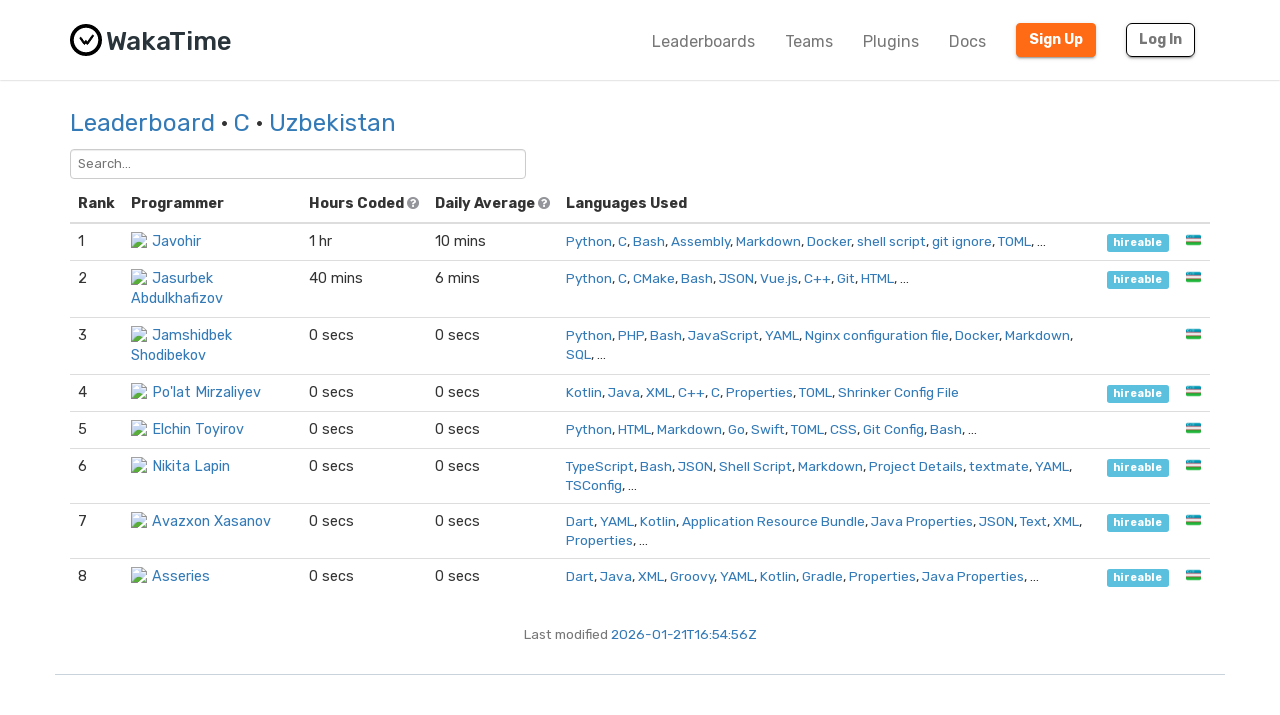

--- FILE ---
content_type: text/html; charset=utf-8
request_url: https://wakatime.com/leaders/language/c?country_code=UZ
body_size: 6228
content:
<!DOCTYPE html>
<html lang="en" data-placeholder-focus="false">
  <!--
                 ,▄▄▓██████▓▄▄,
             ▄▓███████████████████▄
          ▄████████▀▀▀╙╙╙╙▀▀▀████████▄
        ▄██████▀└              └▀██████▄
       ██████└                    └▀█████
      █████▀                        ╙█████µ
     █████¬                    ▄█▓    █████
    ╟████⌐      ╓▄           ╓███▀     ████▌
    █████       ███▌        ▓███─      █████
    █████        ▀███,,▓▓ ╓███▀        ╟████
    █████         └██████████`         █████
    ╙████▌          ▀██▀███▀          ▐████▌
     ╟████▄                          ╓█████
      ▀█████                        ▓█████
       ╙██████,                  ,▄█████▀
         ▀██████▓▄            ▄▓██████▀
           ╙████████████████████████▀
              ╙▀████████████████▀╙
                    └╙╙╙╙╙╙└─
-->
  <head>
    <meta charset="UTF-8" />
    <meta name="google" value="notranslate" />
    <meta http-equiv="Content-Language" content="en_US" />
    <title>Uzbekistan C Leaderboards - WakaTime - Programming and time tracking leaderboards</title>
    <meta name="viewport" content="width=device-width, initial-scale=1.0">
    <meta name="description" content="Open source IDE plugins for programmers.">
    <meta name="author" content="WakaTime">
    <meta name="hostname" content="wakatime.com">
    <link rel="author" href="/humans.txt" />
    <link rel="manifest" href="/site.webmanifest">
    <link rel="apple-touch-icon" sizes="180x180" href="/apple-touch-icon.png">
    <link rel="icon" type="image/png" sizes="32x32" href="/favicon-32x32.png">
    <link rel="icon" type="image/png" sizes="16x16" href="/favicon-16x16.png">
    <link rel="icon" type="image/png" sizes="192x192" href="/android-chrome-192x192.png">
    <link rel="icon" type="image/png" sizes="512x512" href="/android-chrome-512x512.png">
    <link rel="mask-icon" href="/safari-pinned-tab.svg" color="#527da4">
    <meta name="msapplication-TileColor" content="#2d89ef">
    <meta name="msapplication-TileImage" content="/mstile-150x150.png">
    <meta name="msapplication-config" content="/browserconfig.xml">
    <link rel="shortcut icon" type="image/x-icon" href="/favicon.ico">
    <meta name="theme-color" content="#ffffff">
    <meta name="referrer" content="strict-origin-when-cross-origin">
    <meta name="twitter:site" content="@WakaTime" />
    <meta name="twitter:domain" content="wakatime.com" />
    <meta property="og:site_name" content="WakaTime" />
    <meta property="og:locale" content="en_US" />
    <meta property="og:type" content="website" />
    <meta property="og:title" content="WakaTime Developer Leaderboards - Uzbekistan" />
    <meta property="og:description" content="Top programmers using WakaTime IDE plugins." />
    <link rel="preconnect" href="https://fonts.googleapis.com" />
    <link rel="preconnect" href="https://fonts.gstatic.com" crossorigin />
    <link href="https://fonts.googleapis.com/css2?family=Rubik:ital,wght@0,300;0,400;0,500;0,600;0,700;0,800;1,400&display=swap" rel="stylesheet"/ >
    <meta property="og:image" content="https://wakatime.com/static/img/fitbit-for-your-programming.png" />
    <link type="text/css" rel="stylesheet" href="/static/sdist/d2832468aedab39387abd544fce4b1a3.css">
    
  <link type="text/css" rel="stylesheet" href="/static/sdist/afc718ce4263f81f003279dc0d275c12.css">

    
  
    <link rel="canonical" href="https://wakatime.com/leaders/language/c?page=1&country_code=UZ" />
  

  </head>

    <body  class="color_scheme-Light">

    
  
    
    
  
    
  
  
    
  
  
    
  
  
    
  
  
  
    
  
  
    
  
  
    
  
  
    
      
    
  
  
    
  
  
    
  
  
    
  

  <div class="waka-navbar navbar navbar-default navbar-light navbar-static-top navbar-large  navbar-border" role="navigation">
    <div class="container">
      <div class="navbar-header">
        <button type="button" class="navbar-toggle" data-toggle="collapse" data-target="#navbar-content">
          <span class="sr-only">Toggle navigation</span>
          
            <span class="fa fa-bars"></span>
          
        </button>
        
          <a class="navbar-brand" href="/">
            
              <img alt="WakaTime Logo" src="/static/img/wakatime.svg" />
            
            <span>WakaTime</span>
          </a>
        
      </div>

      
        <div id="navbar-content" class="collapse navbar-collapse navbar-right">
          
            <ul class="nav navbar-nav navbar-left">
              <li><a href="/leaders" class="navbar-link">Leaderboards</a></li>
              <li><a href="/teams" class="navbar-link">Teams</a></li>
              <li><a href="/plugins" class="navbar-link">Plugins</a></li>
              <li><a href="/developers" class="navbar-link">Docs</a></li>
            </ul>
          
          <ul class="nav navbar-nav">
            <li><a href="/signup" id="navbar-signup-btn" class="btn btn-orange btn-raised navbar-btn navbar-signup-btn">Sign Up</a></li>
            <li><a href="/login" class="btn btn-transparent btn-raised navbar-btn m-right-xs-30 m-right-sm-0">Log In</a></li>
          </ul>
          
        </div>
      


    </div>
  </div>


  


    <noscript>
  <div class="container">
    <div class="row" style="margin-top:80px;">
      <div class="alert alert-info">
        <p><strong>Oh Snap!</strong> WakaTime needs JavaScript for all the pretty graphs and charts.</p>
        <p>Please enable JavaScript in your browser to view the site.</p>
      </div>
    </div>
  </div>
</noscript>

    
  
  <div class="container">

    

    <div class="m-top-xs-30 m-bottom-xs-30">
      
      <div class="row">
        <div class="col-xs-12 col-sm-11 center-xs left-sm m-bottom-xs-20 m-bottom-sm-10">
          <h3 class="m-top-xs-0 m-bottom-xs-0">
            <a href="/leaders">Leaderboard</a>
            
            · <a href="/leaders/language/c">C</a>
            
            
            · <a href="?country_code=UZ">Uzbekistan</a>
            
            
          </h3>
        </div>
        
      </div>
      
        <div class="row">
          <div class="col-xs-12">
            <span class="search">
  <select name="search" data-placeholder="Search...">
    <option></option>
    <option value="1-1">ㅤㅤㅤㅤㅤJavohir</option><option value="1-2">Jasurbek Abdulkhafizov</option><option value="1-3">Jamshidbek Shodibekov</option><option value="1-4">Po&#39;lat Mirzaliyev</option><option value="1-5">Elchin Toyirov</option><option value="1-6">Nikita Lapin</option><option value="1-7">Avazxon Xasanov</option><option value="1-8">Asseries</option>
  </select>
</span>
          </div>
        </div>
      
      <div class="row">
        <div class="col-xs-12">

          
            
  <div class="row">
    <div class="col-xs-12">
      <table class="table leaders">
        <thead>
          <tr>
            <th style="width:1%;white-space:nowrap;"><span class="hide-xs show-sm">Rank</span><span class="hide-sm">#</span></th>
            <th>Programmer</th>
            <th>
              <span class="hide-xs show-sm">
                Hours Coded
                <i class="fa fa-question-circle" data-toggle="popover" data-placement="top" data-content="Total hours coded over the last 7 days from Yesterday, using default 15 minute timeout, only showing coding activity from known languages."></i>
              </span>
              <span class="hide-sm">Hours</span>
            </th>
            <th>
              <span class="hide-xs show-sm">
                Daily Average
                <i class="fa fa-question-circle" data-toggle="popover" data-placement="top" data-content="Average hours coded per day, excluding days with zero coding activity."></i>
              </span>
              <span class="hide-sm">Average</span>
            </th>
            <th>Languages Used</th>
            <th style="width:1%;white-space:nowrap;"></th>
            <th style="width:1%;white-space:nowrap;"></th>
          </tr>
        </thead>
        <tbody>
          
            
            
              
                
                
                  <tr class="rank-1">
                    <td><a name="1"></a>1</td>
                    <td>
                      <a class="leader-coder" href="/@python_dev_junior?rank=1&page=1&language=C&country_code=UZ"><img src="https://wakatime.com/photo/ad01155f-1ee5-43b1-9993-f50af4b65c53?s=16" class="img-circle m-right-xs-5" />ㅤㅤㅤㅤㅤJavohir</a>
                    </td>
                    <td class="tcol">1 hr</td>
                    <td class="avgcol">10 mins</td>
                    <td class="langcol"><span><a href="https://wakatime.com/leaders/language/python?country_code=UZ">Python</a>, <a href="https://wakatime.com/leaders/language/c?country_code=UZ">C</a>, <a href="https://wakatime.com/leaders/language/bash?country_code=UZ">Bash</a>, <a href="https://wakatime.com/leaders/language/assembly?country_code=UZ">Assembly</a>, <a href="https://wakatime.com/leaders/language/markdown?country_code=UZ">Markdown</a>, <a href="https://wakatime.com/leaders/language/docker?country_code=UZ">Docker</a>, <a href="https://wakatime.com/leaders/language/shell%20script?country_code=UZ">shell script</a>, <a href="https://wakatime.com/leaders/language/git%20ignore?country_code=UZ">git ignore</a>, <a href="https://wakatime.com/leaders/language/toml?country_code=UZ">TOML</a>, …</span></td>
                    <td><a class="label label-info" href="?hireable=true&country_code=UZ" title="Available for employment or contracting">hireable</a></td>
                    <td class="ccol"><a href="?country_code=UZ" title="Samarkand, Samarqand Region, Uzbekistan" class="tip">🇺🇿</a></td>
                  </tr>
                
              
            
              
                
                
                  <tr class="rank-2">
                    <td><a name="2"></a>2</td>
                    <td>
                      <a class="leader-coder" href="/@abdulkhafizov?rank=2&page=1&language=C&country_code=UZ"><img src="https://wakatime.com/photo/29543801-c36d-49dc-8087-75b8182020b3?s=16" class="img-circle m-right-xs-5" />Jasurbek Abdulkhafizov</a>
                    </td>
                    <td class="tcol">40 mins</td>
                    <td class="avgcol">6 mins</td>
                    <td class="langcol"><span><a href="https://wakatime.com/leaders/language/python?country_code=UZ">Python</a>, <a href="https://wakatime.com/leaders/language/c?country_code=UZ">C</a>, <a href="https://wakatime.com/leaders/language/cmake?country_code=UZ">CMake</a>, <a href="https://wakatime.com/leaders/language/bash?country_code=UZ">Bash</a>, <a href="https://wakatime.com/leaders/language/json?country_code=UZ">JSON</a>, <a href="https://wakatime.com/leaders/language/vue.js?country_code=UZ">Vue.js</a>, <a href="https://wakatime.com/leaders/language/c%2B%2B?country_code=UZ">C++</a>, <a href="https://wakatime.com/leaders/language/git?country_code=UZ">Git</a>, <a href="https://wakatime.com/leaders/language/html?country_code=UZ">HTML</a>, …</span></td>
                    <td><a class="label label-info" href="?hireable=true&country_code=UZ" title="Available for employment or contracting">hireable</a></td>
                    <td class="ccol"><a href="?country_code=UZ" title="Tashkent, Uzbekistan" class="tip">🇺🇿</a></td>
                  </tr>
                
              
            
              
                
                
                  <tr class="rank-3">
                    <td><a name="3"></a>3</td>
                    <td>
                      <a class="leader-coder" href="/@Jamshidbekpy?rank=3&page=1&language=C&country_code=UZ"><img src="https://wakatime.com/photo/b8fa7b31-ca76-41c9-b66c-52ec093a80d4?s=16" class="img-circle m-right-xs-5" />Jamshidbek Shodibekov</a>
                    </td>
                    <td class="tcol">0 secs</td>
                    <td class="avgcol">0 secs</td>
                    <td class="langcol"><span><a href="https://wakatime.com/leaders/language/python?country_code=UZ">Python</a>, <a href="https://wakatime.com/leaders/language/php?country_code=UZ">PHP</a>, <a href="https://wakatime.com/leaders/language/bash?country_code=UZ">Bash</a>, <a href="https://wakatime.com/leaders/language/javascript?country_code=UZ">JavaScript</a>, <a href="https://wakatime.com/leaders/language/yaml?country_code=UZ">YAML</a>, <a href="https://wakatime.com/leaders/language/nginx%20configuration%20file?country_code=UZ">Nginx configuration file</a>, <a href="https://wakatime.com/leaders/language/docker?country_code=UZ">Docker</a>, <a href="https://wakatime.com/leaders/language/markdown?country_code=UZ">Markdown</a>, <a href="https://wakatime.com/leaders/language/sql?country_code=UZ">SQL</a>, …</span></td>
                    <td></td>
                    <td class="ccol"><a href="?country_code=UZ" title="Tashkent, Uzbekistan" class="tip">🇺🇿</a></td>
                  </tr>
                
              
            
              
                
                
                  <tr class="rank-4">
                    <td><a name="4"></a>4</td>
                    <td>
                      <a class="leader-coder" href="/@Polat?rank=4&page=1&language=C&country_code=UZ"><img src="https://wakatime.com/photo/767dfe34-5eca-487d-a485-f88e39ca98d6?s=16" class="img-circle m-right-xs-5" />Po&#39;lat Mirzaliyev</a>
                    </td>
                    <td class="tcol">0 secs</td>
                    <td class="avgcol">0 secs</td>
                    <td class="langcol"><span><a href="https://wakatime.com/leaders/language/kotlin?country_code=UZ">Kotlin</a>, <a href="https://wakatime.com/leaders/language/java?country_code=UZ">Java</a>, <a href="https://wakatime.com/leaders/language/xml?country_code=UZ">XML</a>, <a href="https://wakatime.com/leaders/language/c%2B%2B?country_code=UZ">C++</a>, <a href="https://wakatime.com/leaders/language/c?country_code=UZ">C</a>, <a href="https://wakatime.com/leaders/language/properties?country_code=UZ">Properties</a>, <a href="https://wakatime.com/leaders/language/toml?country_code=UZ">TOML</a>, <a href="https://wakatime.com/leaders/language/shrinker%20config%20file?country_code=UZ">Shrinker Config File</a> </span></td>
                    <td><a class="label label-info" href="?hireable=true&country_code=UZ" title="Available for employment or contracting">hireable</a></td>
                    <td class="ccol"><a href="?country_code=UZ" title="Tashkent, Uzbekistan" class="tip">🇺🇿</a></td>
                  </tr>
                
              
            
              
                
                
                  <tr class="rank-5">
                    <td><a name="5"></a>5</td>
                    <td>
                      <a class="leader-coder" href="/@elchin?rank=5&page=1&language=C&country_code=UZ"><img src="https://wakatime.com/photo/a37aa8e3-2eb8-4751-967e-56f5e8f29264?s=16" class="img-circle m-right-xs-5" />Elchin Toyirov</a>
                    </td>
                    <td class="tcol">0 secs</td>
                    <td class="avgcol">0 secs</td>
                    <td class="langcol"><span><a href="https://wakatime.com/leaders/language/python?country_code=UZ">Python</a>, <a href="https://wakatime.com/leaders/language/html?country_code=UZ">HTML</a>, <a href="https://wakatime.com/leaders/language/markdown?country_code=UZ">Markdown</a>, <a href="https://wakatime.com/leaders/language/go?country_code=UZ">Go</a>, <a href="https://wakatime.com/leaders/language/swift?country_code=UZ">Swift</a>, <a href="https://wakatime.com/leaders/language/toml?country_code=UZ">TOML</a>, <a href="https://wakatime.com/leaders/language/css?country_code=UZ">CSS</a>, <a href="https://wakatime.com/leaders/language/git%20config?country_code=UZ">Git Config</a>, <a href="https://wakatime.com/leaders/language/bash?country_code=UZ">Bash</a>, …</span></td>
                    <td></td>
                    <td class="ccol"><a href="?country_code=UZ" title="Tashkent, Uzbekistan" class="tip">🇺🇿</a></td>
                  </tr>
                
              
            
              
                
                
                  <tr class="rank-6">
                    <td><a name="6"></a>6</td>
                    <td>
                      <a class="leader-coder" href="/@isoldpower?rank=6&page=1&language=C&country_code=UZ"><img src="https://wakatime.com/photo/2ea1ec46-6b1a-495c-b22b-ec1a5a13eb43?s=16" class="img-circle m-right-xs-5" />Nikita Lapin</a>
                    </td>
                    <td class="tcol">0 secs</td>
                    <td class="avgcol">0 secs</td>
                    <td class="langcol"><span><a href="https://wakatime.com/leaders/language/typescript?country_code=UZ">TypeScript</a>, <a href="https://wakatime.com/leaders/language/bash?country_code=UZ">Bash</a>, <a href="https://wakatime.com/leaders/language/json?country_code=UZ">JSON</a>, <a href="https://wakatime.com/leaders/language/shell%20script?country_code=UZ">Shell Script</a>, <a href="https://wakatime.com/leaders/language/markdown?country_code=UZ">Markdown</a>, <a href="https://wakatime.com/leaders/language/project%20details?country_code=UZ">Project Details</a>, <a href="https://wakatime.com/leaders/language/textmate?country_code=UZ">textmate</a>, <a href="https://wakatime.com/leaders/language/yaml?country_code=UZ">YAML</a>, <a href="https://wakatime.com/leaders/language/tsconfig?country_code=UZ">TSConfig</a>, …</span></td>
                    <td><a class="label label-info" href="?hireable=true&country_code=UZ" title="Available for employment or contracting">hireable</a></td>
                    <td class="ccol"><a href="?country_code=UZ" title="Tashkent, Uzbekistan" class="tip">🇺🇿</a></td>
                  </tr>
                
              
            
              
                
                
                  <tr class="rank-7">
                    <td><a name="7"></a>7</td>
                    <td>
                      <a class="leader-coder" href="/@Avazkhan006?rank=7&page=1&language=C&country_code=UZ"><img src="https://wakatime.com/photo/4e147489-12c8-4c45-8a13-ac3ef25d7505?s=16" class="img-circle m-right-xs-5" />Avazxon Xasanov</a>
                    </td>
                    <td class="tcol">0 secs</td>
                    <td class="avgcol">0 secs</td>
                    <td class="langcol"><span><a href="https://wakatime.com/leaders/language/dart?country_code=UZ">Dart</a>, <a href="https://wakatime.com/leaders/language/yaml?country_code=UZ">YAML</a>, <a href="https://wakatime.com/leaders/language/kotlin?country_code=UZ">Kotlin</a>, <a href="https://wakatime.com/leaders/language/application%20resource%20bundle?country_code=UZ">Application Resource Bundle</a>, <a href="https://wakatime.com/leaders/language/java%20properties?country_code=UZ">Java Properties</a>, <a href="https://wakatime.com/leaders/language/json?country_code=UZ">JSON</a>, <a href="https://wakatime.com/leaders/language/text?country_code=UZ">Text</a>, <a href="https://wakatime.com/leaders/language/xml?country_code=UZ">XML</a>, <a href="https://wakatime.com/leaders/language/properties?country_code=UZ">Properties</a>, …</span></td>
                    <td><a class="label label-info" href="?hireable=true&country_code=UZ" title="Available for employment or contracting">hireable</a></td>
                    <td class="ccol"><a href="?country_code=UZ" title="Fergana, Uzbekistan" class="tip">🇺🇿</a></td>
                  </tr>
                
              
            
              
                
                
                  <tr class="rank-8">
                    <td><a name="8"></a>8</td>
                    <td>
                      <a class="leader-coder" href="/@Asseries?rank=8&page=1&language=C&country_code=UZ"><img src="https://wakatime.com/photo/37f8e2d6-a390-4cb9-9677-3707036e2a32?s=16" class="img-circle m-right-xs-5" />Asseries</a>
                    </td>
                    <td class="tcol">0 secs</td>
                    <td class="avgcol">0 secs</td>
                    <td class="langcol"><span><a href="https://wakatime.com/leaders/language/dart?country_code=UZ">Dart</a>, <a href="https://wakatime.com/leaders/language/java?country_code=UZ">Java</a>, <a href="https://wakatime.com/leaders/language/xml?country_code=UZ">XML</a>, <a href="https://wakatime.com/leaders/language/groovy?country_code=UZ">Groovy</a>, <a href="https://wakatime.com/leaders/language/yaml?country_code=UZ">YAML</a>, <a href="https://wakatime.com/leaders/language/kotlin?country_code=UZ">Kotlin</a>, <a href="https://wakatime.com/leaders/language/gradle?country_code=UZ">Gradle</a>, <a href="https://wakatime.com/leaders/language/properties?country_code=UZ">Properties</a>, <a href="https://wakatime.com/leaders/language/java%20properties?country_code=UZ">Java Properties</a>, …</span></td>
                    <td><a class="label label-info" href="?hireable=true&country_code=UZ" title="Available for employment or contracting">hireable</a></td>
                    <td class="ccol"><a href="?country_code=UZ" title="Fergana, Uzbekistan" class="tip">🇺🇿</a></td>
                  </tr>
                
              
            
          
          
        </tbody>
      </table>
    </div>
  </div>

  

          

          
            <div class="row m-top-xs-10">
              <div class="col-xs-12 center-xs small text-muted">
                Last modified <a href="https://time.fyi/timezones?d=UTC=y=UTC-primary,America/Los_Angeles=x=San Francisco,America/New_York=x=New York City,Europe/London,Europe/Berlin=x=Berlin,Asia/Tokyo=x=Tokyo,Asia/Shanghai=x=Shanghai,Europe/Kyiv=y=Ukraine,America/Sao_Paulo,America/Santo_Domingo=x=Santo Domingo&t=2026-01-21T16:54:56Z" target="_blank" rel="nofollow noopener">2026-01-21T16:54:56Z</a>
              </div>
            </div>
          

        </div>
      </div>
    </div>

  </div>

  
    
  <script id="subscribe-template" type="x-tmpl-mustache">
    <form class="form-horizontal m-top-xs-20">
      <div class="form-group small">
        <div for="" class="col-xs-12 m-bottom-xs-20 center-xs">
          The front page of this leaderboard every Monday, no other emails.<br><br>We promise!
        </div>
      </div>
      <div class="form-group">
        <label for="inputEmail" class="col-sm-2 control-label">Email</label>
        <div class="col-sm-10">
          <input type="email" class="form-control" id="inputEmail">
        </div>
      </div>
      <div class="form-group">
        <div class="col-sm-offset-2 col-sm-10">
          <button type="submit" class="btn btn-sm btn-default btn-raised">Subscribe <i class="fa fa-long-arrow-right"></i></button>
        </div>
      </div>
    </form>
  </script>

  


  
    
      
        
      
      
        
      
      
  
    
  
  
  
  
    
  
  
    
      
    
  

  <footer id="footer" class="   ">
    <div class="container">
      
        <div class="row">
          <div class="col-sm-12 col-md-5 center-xs left-md">
            <ul>
              <li class="credit">&copy; 2026 WakaTime</li>
              <li><a href="/terms">Terms</a></li>
              <li><a href="/privacy">Privacy</a></li>
              <li><a href="/about">About</a></li>
              <li><a href="/blog">Blog</a></li>
              <li><a href="https://wakatime.io">Tutorials</a></li>
            </ul>
          </div>
          <div class="col-sm-12 col-md-2 center-xs">
            <ul>
              <li><a href="https://github.com/wakatime" rel="noopener noreferrer"><i class="fa fa-github-square"></i></a></li>
              <li><a href="https://www.reddit.com/r/WakaTime/" rel="noopener noreferrer"><i class="fa fa-reddit-square"></i></a></li>
              <li><a href="https://x.com/intent/user?screen_name=WakaTime" rel="noopener noreferrer"><svg class="x-icon" style="top:2px;left:0;" role="img" viewBox="0 0 24 24" xmlns="http://www.w3.org/2000/svg"><title>X</title><path d="M18.901 1.153h3.68l-8.04 9.19L24 22.846h-7.406l-5.8-7.584-6.638 7.584H.474l8.6-9.83L0 1.154h7.594l5.243 6.932ZM17.61 20.644h2.039L6.486 3.24H4.298Z"/></svg></a></li>
              <li><a href="https://wonderful.dev/c/WakaTime" rel="noopener noreferrer"><svg class="wonderfuldev-icon" style=""
 role="img"
 viewBox="0 0 410 199"
 xmlns="http://www.w3.org/2000/svg">
<g>
<path d="M276.673 20.96C276.673 58.83 265.583 100.11 247.003 131.38C237.573 147.25 226.483 160.44 213.963 170.81C198.153 162.65 186.183 151.77 179.153 144.38C191.373 136.56 202.013 125.06 210.983 109.97C228.523 80.45 234.773 44.63 234.773 20.96C234.773 9.38 244.153 0 255.723 0C267.293 0 276.673 9.38 276.673 20.96Z" />
<path d="M213.963 170.81C193.003 188.19 167.993 197.7 139.933 198.72C138.873 198.76 137.803 198.78 136.733 198.78C106.703 198.78 74.4734 183.57 49.8934 157.65C28.5134 135.12 2.52341 93.55 0.0134129 23.49C-0.396587 11.92 8.64341 1.21001 20.2034 0.800011C20.4534 0.790011 20.7134 0.790009 20.9634 0.790009C32.1934 0.790009 41.4834 10.68 41.8934 21.99C43.9234 78.96 63.8934 111.53 80.2934 128.82C100.663 150.31 123.663 157.41 138.403 156.85C153.473 156.3 167.083 152.13 179.153 144.38C186.183 151.77 198.153 162.65 213.963 170.81Z" />
<path d="M270.043 198.78C240.013 198.78 207.783 183.57 183.203 157.65C161.833 135.11 135.833 93.55 133.333 23.49C132.923 11.93 141.953 2.22 153.523 1.8C153.773 1.79 154.033 1.79 154.283 1.79C165.503 1.79 174.803 10.68 175.203 21.99C177.243 78.96 197.213 111.53 213.603 128.82C233.983 150.31 256.973 157.41 271.713 156.85C302.043 155.74 326.463 139.97 344.293 109.97C361.833 80.45 368.083 44.63 368.083 20.95C368.083 9.38 377.463 0 389.033 0C400.603 0 409.983 9.38 409.983 20.95C409.983 58.83 398.893 100.11 380.313 131.37C355.103 173.79 318.083 197.08 273.243 198.72C272.183 198.76 271.113 198.78 270.043 198.78Z" />
</g>
</svg></a></li>
            </ul>
          </div>
          <div class="col-sm-12 col-md-5 center-xs right-md">
            <ul>
              <li><a href="/plugins">Supported IDEs</a></li>
              <li><a href="/leaders">Leaderboards</a></li>
              <li><a href="https://status.wakatime.com">Status</a></li>
              <li><a href="/help">Help</a></li>
            </ul>
          </div>
        </div>
      
    </div>
  </footer>

    
  


    
      
    

    
      <span class="bootstrapped-data" style="display:none;">{&#34;show_subscribe&#34;: true}</span>
    

    

    <script type="text/javascript" src="/static/sdist/24e7736ce57ffa79cd4817cc98929f28.js"></script>

    
      
  

      
  

      
  

      
  

      
  

    

    
    
  <script type="text/javascript" src="/static/sdist/eb651c90eeb8a7d70764c1d5a35c7060.js"></script>


    
      
  

    

    
      
    

    
    

  </body>
</html>